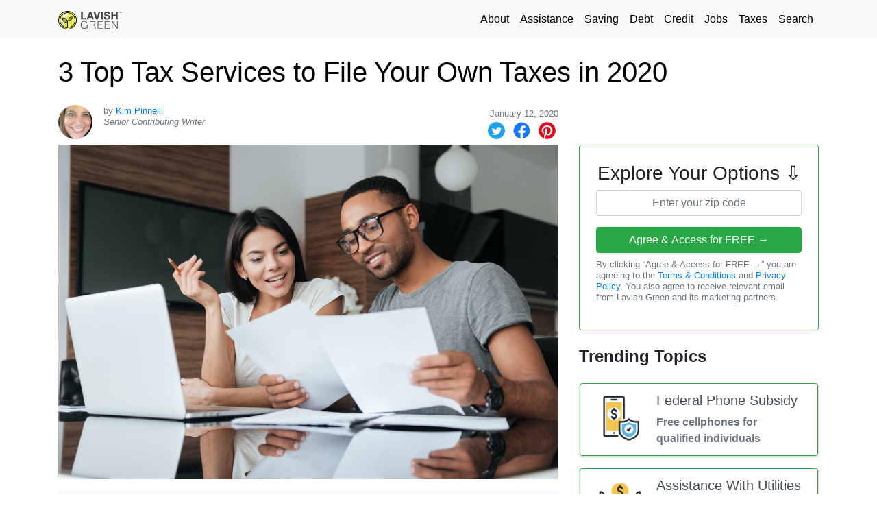

--- FILE ---
content_type: text/css; charset=utf-8
request_url: https://lavishgreen.com/css/global.css
body_size: 512
content:
:root {
    --lg-middlegreen: rgb(77,183,87);
    --lg-emeraldgreen: rgb(0,115,70);
    --lg-lightblue: rgb(87,184,232);
    --lg-lightblue-faded: rgba(87,184,232,0.25);
    --lg-darkblue: rgb(30,80,105);
}

.container-fluid {
    max-width: 1140px;
}

.container-fluid.fullheight {
    display: -webkit-box;
    display: -ms-flexbox;
    display: -webkit-flex;
    display: flex;
    -webkit-flex-direction: column;
    -ms-flex-direction: column;
    flex-direction: column;
    min-height: 900px;
    box-sizing: border-box;
}

.container-fluid.fullheight > div {
    flex: 1
}

nav a.nav-link {
    color: black !important;
}

nav.admin-nav a.nav-link {
    color: white !important;
}

nav a.nav-link:hover {
    color: var(--lg-lightblue) !important;
}

#nav-modal.modal {
    background: rgb(255,255,255)
}

#article-body :not(div.lg-sp) a, #article-body li a {
    text-decoration: underline !important;
    font-weight: bold;
}

#article-body :not(div.lg-sp) a {
    color: var(--lg-lightblue);
}

#article-body a:hover {
    text-decoration: none;
    color: black;
}

#article-body p {
    line-height: 1.6em;
    font-size: 1.1em;
}

#article-body ol li, #article-body ul li {
    margin-bottom: 0.5em;
    line-height: 1.6em;

}

#article-body h2, #article-body h3, #article-body h4 {
    margin-top: 1em;
    margin-bottom: 0.4em;
    /* font-family: Baskerville, serif; */
}

a.headline, .article-headline {
    color: black;
    /* font-family: Baskerville, serif; */
}

a.headline:hover {
    /* color: var(--lg-lightblue); */
}

.teaser {
    line-height: 1.2;
}

footer a:hover {
    color: white;
}
footer a, .bg-success a {
    color: white;
    text-decoration: underline;
}

footer a:hover, .bg-success a:hover {
    color: white;
}

#social-icons a:hover, #social-icons a {
    text-decoration: none;
}
.copyright {
    text-align: center;
    font-size: 0.8em;
}


section.tall {
    min-height: 550px;
    font-weight: 200;
}

.bg-success a {
    color: white;
}

.bg-lightblue {
    background-color: var(--lg-lightblue);
    color: white;
}
.bg-darkblue {
    background-color: var(--lg-darkblue);
    color: white;
}
.lg-lightblue {
    color: var(--lg-lightblue);
}

#main-content {
    min-height: 500px;
    padding-top: 25px;
}

#cookieNotice {
    position: absolute;
    bottom: -200px;
    right: 0;
    z-index: 100;
}

.grecaptcha-badge {
    visibility: hidden;
}


.article-splash {
    width: 100%;
    height: 250px;
}

.article-splash h1 {
    text-shadow: 2px 2px 12px #000000;
}

.article-splash-image {
    -ms-background-position-x: center;
    -ms-background-position-y: center;
    background-position: center center;
    background-size: cover;
}

.article-splash-pattern {
    background-repeat: repeat;
    background-size: 50%;
}

@media only screen and (min-width: 988px) {
    .article-splash {
        height: 300px;
    }
}

p.promo {
    line-height: 1em !important;
}

#related-content h6 {
    line-height: 1.5em;
}

#related-content a {
    color: black;
    text-decoration: underline;
}

.inline-related-content a {
    color: black !important;
    background: none !important;
}

.article-body a {
    text-decoration: underline !important;
    color: #007bff;
    font-weight: 400;
}

.article-body a:hover {
    text-decoration: none;
}

#article-body .text-muted a, .signup-form .text-muted a {
    font-weight: normal !important;
    background: none !important;
    color: #6c757d !important;
}

.featuredOfferDynamic h5 a {
    color: #007bff !important;
}

.author-name {
    font-weight: 500;
}

.category-name {
    text-transform: uppercase;
}

.btn-lg-green {
    background-color: var(--lg-middlegreen);
    color: white;
}

.btn-lg-green a:hover {
    color: white;
}

/* Dynamic offers */
.lg-sp a, lg-sp.a:hover {
    color: black;
    text-decoration: none;
}
.dynamic-offer-slot {
    opacity: 0;
}


--- FILE ---
content_type: image/svg+xml
request_url: https://lavishgreen.com/img/logo/logo_black.svg
body_size: 5315
content:
<svg width="330px" height="96px" viewBox="0 0 330 96" version="1.1" xmlns="http://www.w3.org/2000/svg" xmlns:xlink="http://www.w3.org/1999/xlink">
    <g id="Page-1" stroke="none" stroke-width="1" fill="none" fill-rule="evenodd">
        <g id="Group">
            <path d="M47.9993195,94 C73.3343294,94 94,73.3356903 94,48.0006805 C94,22.6643097 73.3343294,2 47.9993195,2 C22.6643097,2 2,22.6643097 2,48.0006805 C2,73.3356903 22.6643097,94 47.9993195,94" id="Fill-3" fill="#F1E938"></path>
            <path d="M87.1480835,21.2 C87.7996838,22.1530132 88.4183611,23.1322307 89,24.1348944 L56.5160134,93.5614209 C55.3870302,93.7489893 54.2429574,93.8951823 53.0865385,94 L87.1480835,21.2 Z M52.6288358,2 L15.5769231,80.3347638 C16.9986122,81.7855595 18.5151722,83.1447404 20.1183535,84.4 L58.6730769,2.88606561 C56.7027863,2.46354359 54.6843728,2.16545361 52.6288358,2 Z M48.6484763,2 C48.7977021,2 48.946928,2.00546733 49.0961538,2.00683416 L13.2915314,78 C10.300169,74.4653706 7.82904354,70.4796863 6,66.1550276 L35.3057679,3.9545708 C39.5320085,2.6847832 44.0101533,2 48.6484763,2 L48.6484763,2 Z" id="Fill-4" fill="#FFFFFE"></path>
            <path d="M22,37.1553293 C22,37.1553293 22.4425728,49.0402852 30.8165871,55.0171987 C39.1919425,60.9941121 47,59.925938 47,59.925938 C47,59.925938 47,48.0180251 40.4646746,42.5866772 C33.9293493,37.1553293 29.1576096,36.1114625 27.9130411,36.0061306 C26.6671316,35.902149 22,37.1553293 22,37.1553293" id="Fill-5" fill="#9AC643"></path>
            <path d="M53,47.4166116 C53,47.4166116 53.3072075,39.2557813 59.8915552,35.1733876 C66.4745731,31.0936319 70.8459629,32.1132411 70.8459629,32.1132411 C70.8459629,32.1132411 72.0814424,38.183411 67.554454,42.5705003 C63.0287955,46.9575896 60.1987627,47.2636042 58.0403308,47.8255105 C55.8792391,48.3860976 53,47.4166116 53,47.4166116" id="Fill-6" fill="#9AC643"></path>
            <path d="M60.8666929,49.9873673 C58.3048207,50.7671985 55.6214048,50.966564 53.0136161,50.59767 L53.0136161,50.5949575 C52.2195303,50.4864593 51.5996571,49.8151264 51.5780494,48.9851147 C51.5010717,46.32962 51.9939991,43.6700567 53.0460278,41.2112151 C54.0588924,38.844597 55.5930446,36.6502198 57.641732,34.8111745 C59.6850175,32.9748416 62.0267605,31.6891373 64.4886967,30.9391432 C67.0505688,30.1579558 69.7339847,29.9585902 72.3417734,30.3288405 L72.3417734,30.3301967 C73.1345088,30.438695 73.7543819,31.1113841 73.7773402,31.9413958 C73.8543179,34.5968904 73.36004,37.2550976 72.3080113,39.7152954 C71.2964972,42.0805573 69.759644,44.2749344 67.712307,46.1139798 C65.6690215,47.9503127 63.3286291,49.2373732 60.8666929,49.9873673 Z M38.2061221,57.7916182 C40.7438583,58.558966 43.3944735,58.8436711 46.0165289,58.6538677 C45.9145299,56.0440717 45.3351753,53.4505446 44.2852651,51.0156389 C43.0871164,48.2336642 41.2810533,45.6686076 38.8806758,43.527897 C36.4734983,41.3817635 33.7154442,39.8755384 30.8186713,38.9997316 C28.2809351,38.2337395 25.6303199,37.9490345 23.0082645,38.1401936 C23.1102635,40.7486338 23.6896181,43.3421609 24.7395282,45.7770666 C25.937677,48.5576856 27.7437401,51.1240979 30.1441176,53.2648085 C32.5512951,55.410942 35.3079892,56.9158114 38.2061221,57.7916182 Z M47.9993185,88.8595041 L47.9993185,88.8595041 C36.7173437,88.8595041 26.5026381,84.2863911 19.1080854,76.891715 C11.7135326,69.498402 7.14049587,59.283526 7.14049587,48 C7.14049587,36.716474 11.7135326,26.501598 19.1080854,19.108285 C26.5026381,11.7136089 36.7173437,7.14049587 47.9993185,7.14049587 C59.2812932,7.14049587 69.4959989,11.7136089 76.8905516,19.108285 C84.2851043,26.501598 88.8595041,36.716474 88.8595041,48 C88.8595041,56.9294973 85.954842,65.3451158 80.9183679,72.1959253 C75.8846198,79.0467349 68.7163336,84.3286464 60.1904484,86.994819 C59.303102,87.271523 58.3598706,86.7767272 58.0818082,85.889366 C57.8051088,85.0006418 58.3012594,84.0573947 59.1899688,83.7806907 C67.0125196,81.333973 73.5865155,76.4882451 78.2045329,70.2058374 C82.8225504,63.9234297 85.4845894,56.2016158 85.4845894,48 C85.4845894,37.6474535 81.2891178,28.2763202 74.505212,21.4936644 C67.7226693,14.7096454 58.3516923,10.5141038 47.9993185,10.5141038 C37.6483077,10.5141038 28.2759677,14.7096454 21.4934249,21.4936644 C14.7108822,28.2763202 10.5140476,37.6474535 10.5140476,48 C10.5140476,58.3511834 14.7108822,67.7236798 21.4934249,74.5063356 C27.9052178,80.9195985 36.6314715,85.0197249 46.3132241,85.4477301 L46.3132241,61.9742339 C43.3649444,62.159612 40.3784992,61.8215697 37.5092765,60.9519285 C34.1479922,59.9323492 30.9516372,58.1821623 28.1641975,55.687737 C25.3685795,53.1878594 23.2735698,50.2068167 21.8900728,46.9872361 C20.4534169,43.6408896 19.7800696,40.0273806 19.8836615,36.4193239 C19.9068334,35.5851226 20.5338369,34.910401 21.333948,34.7999921 L21.333948,34.798629 C24.8956007,34.2956547 28.5608454,34.5669064 32.0543456,35.6273779 C35.4156298,36.6455942 38.6119849,38.3957811 41.4007876,40.8902064 C44.1950426,43.390084 46.2900523,46.3711267 47.6735492,49.5907073 C49.0911225,52.8920723 49.7658328,56.4537845 49.6826867,60.0127705 C49.6854128,60.0454843 49.6854128,60.0795612 49.6854128,60.1122749 L49.6854128,87.215637 L49.6840498,87.2592553 L49.6813236,87.3028737 L49.6772345,87.345129 L49.6731453,87.3873843 L49.6676931,87.4296396 L49.6608779,87.4718949 L49.6526996,87.5127871 L49.6431582,87.5536793 L49.6336169,87.5945715 L49.6336169,87.5959346 L49.6213494,87.6354637 L49.610445,87.6749929 L49.5981775,87.713159 L49.583184,87.7526881 L49.583184,87.7540512 L49.5681904,87.7908542 L49.5545599,87.8290202 L49.5368402,87.8671863 L49.5191206,87.9039893 L49.5027639,87.9407923 L49.4823182,87.9775953 L49.4618724,88.0116721 L49.4618724,88.0130352 L49.4427897,88.0484751 L49.4209809,88.082552 L49.397809,88.1152658 L49.3746371,88.1493426 L49.3514653,88.1820564 L49.3269303,88.2147702 L49.3010324,88.2461209 L49.2764974,88.2774716 L49.2478734,88.3060961 L49.2478734,88.3074592 L49.1919883,88.3660714 L49.1633642,88.3933328 L49.1333771,88.4219574 L49.1033899,88.4492189 L49.0720398,88.4737542 L49.0720398,88.4751173 L49.0406896,88.4996526 L49.0406896,88.5010157 L49.0079764,88.5241879 L48.9766262,88.5487233 L48.9411868,88.5718955 L48.9084736,88.5937047 L48.8743973,88.616877 L48.838958,88.63596 L48.8035187,88.6564061 L48.7667163,88.6754892 L48.7299139,88.6932091 L48.6944746,88.7109291 L48.6549461,88.727286 L48.6549461,88.728649 L48.6181437,88.7422798 L48.5799783,88.7572736 L48.5404498,88.7709043 L48.5009213,88.7845351 L48.4613928,88.7954397 L48.4218643,88.8063442 L48.3809728,88.8172488 L48.3400813,88.8254273 L48.2978267,88.8336057 L48.2555721,88.8404211 L48.2146806,88.8458734 L48.172426,88.8499626 L48.1288083,88.8540518 L48.0865538,88.856778 L48.0429361,88.8595041 L47.9993185,88.8595041 Z M79.6963093,16.3023239 C87.8086727,24.4146873 92.8264463,35.6216406 92.8264463,48 C92.8264463,60.3783594 87.8086727,71.5853127 79.6963093,79.6963093 C71.5853127,87.8086727 60.3797263,92.8264463 48,92.8264463 C35.6216406,92.8264463 24.4146873,87.8086727 16.3036907,79.6963093 C8.19132729,71.5853127 3.17355372,60.3783594 3.17355372,48 C3.17355372,35.6216406 8.19132729,24.4146873 16.3036907,16.3023239 C24.4146873,8.19132729 35.6216406,3.17355372 48,3.17355372 C60.3797263,3.17355372 71.5853127,8.19132729 79.6963093,16.3023239 Z M47.9993195,0 C61.2532286,0 73.2550999,5.37159059 81.9390709,14.0584066 C90.6257637,22.7452226 96,34.7445421 96,48 C96,61.254097 90.6257637,73.2547774 81.9390709,81.9402325 C73.2550999,90.6270485 61.2532286,96 47.9993195,96 C34.7454105,96 22.7449001,90.6270485 14.0582073,81.9402325 C5.37287535,73.2547774 0,61.254097 0,48 C0,34.7445421 5.37287535,22.7452226 14.0582073,14.0584066 C22.7449001,5.37159059 34.7454105,0 47.9993195,0 Z M54.7438017,47.5890969 C56.4561309,47.662779 58.1781499,47.4500739 59.8309559,46.9468108 C61.8907343,46.3198172 63.850846,45.2409991 65.5631752,43.7034052 C67.2685831,42.1713722 68.5517919,40.3320984 69.4044958,38.3385092 C70.0897044,36.7397452 70.4925239,35.0464455 70.6115702,33.3364632 C68.899241,33.262781 67.177222,33.4768763 65.5258002,33.9787492 C63.4660218,34.607133 61.5045259,35.6859512 59.7921967,37.2235451 C58.0867888,38.7541878 56.80358,40.5948518 55.9508761,42.588441 C55.2670518,44.1872051 54.862848,45.8791145 54.7438017,47.5890969 L54.7438017,47.5890969 Z" id="Fill-7" fill="#0A0B09"></path>
        </g>
        <path d="M145.57,44 L145.57,36.74 L126.43,36.74 L126.43,4.73 L117.795,4.73 L117.795,44 L145.57,44 Z M155.575,44 L158.655,35.255 L173.34,35.255 L176.31,44 L185.275,44 L170.59,4.73 L161.735,4.73 L146.885,44 L155.575,44 Z M171.085,28.82 L160.91,28.82 L166.025,14.41 L166.135,14.41 L171.085,28.82 Z M205.015,44 L218.05,4.73 L209.14,4.73 L200.285,32.34 L200.175,32.34 L191.43,4.73 L182.575,4.73 L195.28,44 L205.015,44 Z M230.64,44 L230.64,4.73 L222.005,4.73 L222.005,44 L230.64,44 Z M253.075,44.88 C255.751667,44.88 258.1075,44.5683333 260.1425,43.945 C262.1775,43.3216667 263.8825,42.4508333 265.2575,41.3325 C266.6325,40.2141667 267.668333,38.885 268.365,37.345 C269.061667,35.805 269.41,34.1366667 269.41,32.34 C269.41,30.14 268.9425,28.3341667 268.0075,26.9225 C267.0725,25.5108333 265.963333,24.3833333 264.68,23.54 C263.396667,22.6966667 262.104167,22.0825 260.8025,21.6975 C259.500833,21.3125 258.483333,21.0466667 257.75,20.9 C255.293333,20.2766667 253.304167,19.7633333 251.7825,19.36 C250.260833,18.9566667 249.069167,18.5533333 248.2075,18.15 C247.345833,17.7466667 246.768333,17.3066667 246.475,16.83 C246.181667,16.3533333 246.035,15.73 246.035,14.96 C246.035,14.1166667 246.218333,13.42 246.585,12.87 C246.951667,12.32 247.419167,11.8616667 247.9875,11.495 C248.555833,11.1283333 249.188333,10.8716667 249.885,10.725 C250.581667,10.5783333 251.278333,10.505 251.975,10.505 C253.038333,10.505 254.019167,10.5966667 254.9175,10.78 C255.815833,10.9633333 256.613333,11.275 257.31,11.715 C258.006667,12.155 258.565833,12.76 258.9875,13.53 C259.409167,14.3 259.656667,15.2716667 259.73,16.445 L268.09,16.445 C268.09,14.1716667 267.659167,12.2375 266.7975,10.6425 C265.935833,9.0475 264.771667,7.73666667 263.305,6.71 C261.838333,5.68333333 260.160833,4.94083333 258.2725,4.4825 C256.384167,4.02416667 254.413333,3.795 252.36,3.795 C250.6,3.795 248.84,4.03333333 247.08,4.51 C245.32,4.98666667 243.743333,5.72 242.35,6.71 C240.956667,7.7 239.829167,8.9375 238.9675,10.4225 C238.105833,11.9075 237.675,13.6583333 237.675,15.675 C237.675,17.4716667 238.014167,19.0025 238.6925,20.2675 C239.370833,21.5325 240.26,22.5866667 241.36,23.43 C242.46,24.2733333 243.706667,24.9608333 245.1,25.4925 C246.493333,26.0241667 247.923333,26.4733333 249.39,26.84 C250.82,27.2433333 252.231667,27.61 253.625,27.94 C255.018333,28.27 256.265,28.655 257.365,29.095 C258.465,29.535 259.354167,30.085 260.0325,30.745 C260.710833,31.405 261.05,32.2666667 261.05,33.33 C261.05,34.32 260.793333,35.1358333 260.28,35.7775 C259.766667,36.4191667 259.125,36.9233333 258.355,37.29 C257.585,37.6566667 256.76,37.9041667 255.88,38.0325 C255,38.1608333 254.175,38.225 253.405,38.225 C252.268333,38.225 251.168333,38.0875 250.105,37.8125 C249.041667,37.5375 248.115833,37.1158333 247.3275,36.5475 C246.539167,35.9791667 245.906667,35.2366667 245.43,34.32 C244.953333,33.4033333 244.715,32.285 244.715,30.965 L236.355,30.965 C236.318333,33.385 236.758333,35.475 237.675,37.235 C238.591667,38.995 239.829167,40.4433333 241.3875,41.58 C242.945833,42.7166667 244.7425,43.5508333 246.7775,44.0825 C248.8125,44.6141667 250.911667,44.88 253.075,44.88 Z M283.76,44 L283.76,27.06 L299.655,27.06 L299.655,44 L308.29,44 L308.29,4.73 L299.655,4.73 L299.655,19.8 L283.76,19.8 L283.76,4.73 L275.125,4.73 L275.125,44 L283.76,44 Z" id="LAVISH" fill="#454645" fill-rule="nonzero"></path>
        <text id="tm" x="312" y="10" font-family="Arial, Helvetica, sans-serif" font-size="10" font-weight="700" fill="#454645">TM</text>

        <path d="M134.625,92.77 C136.055,92.77 137.439167,92.6233333 138.7775,92.33 C140.115833,92.0366667 141.371667,91.5691667 142.545,90.9275 C143.718333,90.2858333 144.790833,89.4608333 145.7625,88.4525 C146.734167,87.4441667 147.55,86.2433333 148.21,84.85 L148.32,84.85 L148.815,92 L151.51,92 L151.51,72.035 L134.845,72.035 L134.845,75.225 L148.21,75.225 C148.246667,77.315 147.971667,79.24 147.385,81 C146.798333,82.76 145.918333,84.2816667 144.745,85.565 C143.571667,86.8483333 142.1325,87.8475 140.4275,88.5625 C138.7225,89.2775 136.788333,89.635 134.625,89.635 C132.021667,89.635 129.785,89.14 127.915,88.15 C126.045,87.16 124.514167,85.8491667 123.3225,84.2175 C122.130833,82.5858333 121.250833,80.7341667 120.6825,78.6625 C120.114167,76.5908333 119.83,74.4916667 119.83,72.365 C119.83,70.2016667 120.114167,68.0933333 120.6825,66.04 C121.250833,63.9866667 122.130833,62.1441667 123.3225,60.5125 C124.514167,58.8808333 126.045,57.57 127.915,56.58 C129.785,55.59 132.021667,55.095 134.625,55.095 C136.495,55.095 138.181667,55.3975 139.685,56.0025 C141.188333,56.6075 142.480833,57.3866667 143.5625,58.34 C144.644167,59.2933333 145.505833,60.3475 146.1475,61.5025 C146.789167,62.6575 147.165,63.8033333 147.275,64.94 L151.015,64.94 C150.648333,62.7766667 149.97,60.8883333 148.98,59.275 C147.99,57.6616667 146.78,56.305 145.35,55.205 C143.92,54.105 142.288333,53.28 140.455,52.73 C138.621667,52.18 136.678333,51.905 134.625,51.905 C131.545,51.905 128.840833,52.4641667 126.5125,53.5825 C124.184167,54.7008333 122.25,56.2041667 120.71,58.0925 C119.17,59.9808333 118.015,62.1533333 117.245,64.61 C116.475,67.0666667 116.09,69.6516667 116.09,72.365 C116.09,75.0783333 116.475,77.6633333 117.245,80.12 C118.015,82.5766667 119.17,84.74 120.71,86.61 C122.25,88.48 124.184167,89.9741667 126.5125,91.0925 C128.840833,92.2108333 131.545,92.77 134.625,92.77 Z M166.655,92 L166.655,74.565 L180.845,74.565 C182.605,74.4916667 183.989167,74.785 184.9975,75.445 C186.005833,76.105 186.775833,76.9758333 187.3075,78.0575 C187.839167,79.1391667 188.1875,80.3675 188.3525,81.7425 C188.5175,83.1175 188.636667,84.5016667 188.71,85.895 C188.746667,86.2983333 188.783333,86.775 188.82,87.325 C188.856667,87.875 188.9025,88.4341667 188.9575,89.0025 C189.0125,89.5708333 189.104167,90.1208333 189.2325,90.6525 C189.360833,91.1841667 189.535,91.6333333 189.755,92 L193.88,92 C193.476667,91.5233333 193.155833,90.8541667 192.9175,89.9925 C192.679167,89.1308333 192.505,88.2141667 192.395,87.2425 C192.285,86.2708333 192.211667,85.3083333 192.175,84.355 C192.138333,83.4016667 192.101667,82.595 192.065,81.935 C191.991667,80.7616667 191.835833,79.6708333 191.5975,78.6625 C191.359167,77.6541667 190.974167,76.765 190.4425,75.995 C189.910833,75.225 189.223333,74.5925 188.38,74.0975 C187.536667,73.6025 186.473333,73.2633333 185.19,73.08 L185.19,72.97 C187.72,72.4566667 189.626667,71.2833333 190.91,69.45 C192.193333,67.6166667 192.835,65.4533333 192.835,62.96 C192.835,61.2 192.514167,59.6691667 191.8725,58.3675 C191.230833,57.0658333 190.369167,56.0025 189.2875,55.1775 C188.205833,54.3525 186.940833,53.7383333 185.4925,53.335 C184.044167,52.9316667 182.513333,52.73 180.9,52.73 L162.915,52.73 L162.915,92 L166.655,92 Z M180.625,71.375 L166.655,71.375 L166.655,55.92 L180.625,55.92 C183.485,55.92 185.611667,56.6166667 187.005,58.01 C188.398333,59.4033333 189.095,61.31 189.095,63.73 C189.095,64.94 188.865833,66.0125 188.4075,66.9475 C187.949167,67.8825 187.335,68.68 186.565,69.34 C185.795,70 184.896667,70.5041667 183.87,70.8525 C182.843333,71.2008333 181.761667,71.375 180.625,71.375 Z M231.19,92 L231.19,88.81 L207.54,88.81 L207.54,73.3 L229.43,73.3 L229.43,70.11 L207.54,70.11 L207.54,55.92 L230.915,55.92 L230.915,52.73 L203.8,52.73 L203.8,92 L231.19,92 Z M268.005,92 L268.005,88.81 L244.355,88.81 L244.355,73.3 L266.245,73.3 L266.245,70.11 L244.355,70.11 L244.355,55.92 L267.73,55.92 L267.73,52.73 L240.615,52.73 L240.615,92 L268.005,92 Z M281.115,92 L281.115,58.78 L281.225,58.78 L304.105,92 L308.285,92 L308.285,52.73 L304.545,52.73 L304.545,85.95 L304.435,85.95 L281.555,52.73 L277.375,52.73 L277.375,92 L281.115,92 Z" id="GREEN" fill="#454645" fill-rule="nonzero"></path>
    </g>
</svg>


--- FILE ---
content_type: image/svg+xml
request_url: https://lavishgreen.com/img/logo/logo_black.svg
body_size: 5265
content:
<svg width="330px" height="96px" viewBox="0 0 330 96" version="1.1" xmlns="http://www.w3.org/2000/svg" xmlns:xlink="http://www.w3.org/1999/xlink">
    <g id="Page-1" stroke="none" stroke-width="1" fill="none" fill-rule="evenodd">
        <g id="Group">
            <path d="M47.9993195,94 C73.3343294,94 94,73.3356903 94,48.0006805 C94,22.6643097 73.3343294,2 47.9993195,2 C22.6643097,2 2,22.6643097 2,48.0006805 C2,73.3356903 22.6643097,94 47.9993195,94" id="Fill-3" fill="#F1E938"></path>
            <path d="M87.1480835,21.2 C87.7996838,22.1530132 88.4183611,23.1322307 89,24.1348944 L56.5160134,93.5614209 C55.3870302,93.7489893 54.2429574,93.8951823 53.0865385,94 L87.1480835,21.2 Z M52.6288358,2 L15.5769231,80.3347638 C16.9986122,81.7855595 18.5151722,83.1447404 20.1183535,84.4 L58.6730769,2.88606561 C56.7027863,2.46354359 54.6843728,2.16545361 52.6288358,2 Z M48.6484763,2 C48.7977021,2 48.946928,2.00546733 49.0961538,2.00683416 L13.2915314,78 C10.300169,74.4653706 7.82904354,70.4796863 6,66.1550276 L35.3057679,3.9545708 C39.5320085,2.6847832 44.0101533,2 48.6484763,2 L48.6484763,2 Z" id="Fill-4" fill="#FFFFFE"></path>
            <path d="M22,37.1553293 C22,37.1553293 22.4425728,49.0402852 30.8165871,55.0171987 C39.1919425,60.9941121 47,59.925938 47,59.925938 C47,59.925938 47,48.0180251 40.4646746,42.5866772 C33.9293493,37.1553293 29.1576096,36.1114625 27.9130411,36.0061306 C26.6671316,35.902149 22,37.1553293 22,37.1553293" id="Fill-5" fill="#9AC643"></path>
            <path d="M53,47.4166116 C53,47.4166116 53.3072075,39.2557813 59.8915552,35.1733876 C66.4745731,31.0936319 70.8459629,32.1132411 70.8459629,32.1132411 C70.8459629,32.1132411 72.0814424,38.183411 67.554454,42.5705003 C63.0287955,46.9575896 60.1987627,47.2636042 58.0403308,47.8255105 C55.8792391,48.3860976 53,47.4166116 53,47.4166116" id="Fill-6" fill="#9AC643"></path>
            <path d="M60.8666929,49.9873673 C58.3048207,50.7671985 55.6214048,50.966564 53.0136161,50.59767 L53.0136161,50.5949575 C52.2195303,50.4864593 51.5996571,49.8151264 51.5780494,48.9851147 C51.5010717,46.32962 51.9939991,43.6700567 53.0460278,41.2112151 C54.0588924,38.844597 55.5930446,36.6502198 57.641732,34.8111745 C59.6850175,32.9748416 62.0267605,31.6891373 64.4886967,30.9391432 C67.0505688,30.1579558 69.7339847,29.9585902 72.3417734,30.3288405 L72.3417734,30.3301967 C73.1345088,30.438695 73.7543819,31.1113841 73.7773402,31.9413958 C73.8543179,34.5968904 73.36004,37.2550976 72.3080113,39.7152954 C71.2964972,42.0805573 69.759644,44.2749344 67.712307,46.1139798 C65.6690215,47.9503127 63.3286291,49.2373732 60.8666929,49.9873673 Z M38.2061221,57.7916182 C40.7438583,58.558966 43.3944735,58.8436711 46.0165289,58.6538677 C45.9145299,56.0440717 45.3351753,53.4505446 44.2852651,51.0156389 C43.0871164,48.2336642 41.2810533,45.6686076 38.8806758,43.527897 C36.4734983,41.3817635 33.7154442,39.8755384 30.8186713,38.9997316 C28.2809351,38.2337395 25.6303199,37.9490345 23.0082645,38.1401936 C23.1102635,40.7486338 23.6896181,43.3421609 24.7395282,45.7770666 C25.937677,48.5576856 27.7437401,51.1240979 30.1441176,53.2648085 C32.5512951,55.410942 35.3079892,56.9158114 38.2061221,57.7916182 Z M47.9993185,88.8595041 L47.9993185,88.8595041 C36.7173437,88.8595041 26.5026381,84.2863911 19.1080854,76.891715 C11.7135326,69.498402 7.14049587,59.283526 7.14049587,48 C7.14049587,36.716474 11.7135326,26.501598 19.1080854,19.108285 C26.5026381,11.7136089 36.7173437,7.14049587 47.9993185,7.14049587 C59.2812932,7.14049587 69.4959989,11.7136089 76.8905516,19.108285 C84.2851043,26.501598 88.8595041,36.716474 88.8595041,48 C88.8595041,56.9294973 85.954842,65.3451158 80.9183679,72.1959253 C75.8846198,79.0467349 68.7163336,84.3286464 60.1904484,86.994819 C59.303102,87.271523 58.3598706,86.7767272 58.0818082,85.889366 C57.8051088,85.0006418 58.3012594,84.0573947 59.1899688,83.7806907 C67.0125196,81.333973 73.5865155,76.4882451 78.2045329,70.2058374 C82.8225504,63.9234297 85.4845894,56.2016158 85.4845894,48 C85.4845894,37.6474535 81.2891178,28.2763202 74.505212,21.4936644 C67.7226693,14.7096454 58.3516923,10.5141038 47.9993185,10.5141038 C37.6483077,10.5141038 28.2759677,14.7096454 21.4934249,21.4936644 C14.7108822,28.2763202 10.5140476,37.6474535 10.5140476,48 C10.5140476,58.3511834 14.7108822,67.7236798 21.4934249,74.5063356 C27.9052178,80.9195985 36.6314715,85.0197249 46.3132241,85.4477301 L46.3132241,61.9742339 C43.3649444,62.159612 40.3784992,61.8215697 37.5092765,60.9519285 C34.1479922,59.9323492 30.9516372,58.1821623 28.1641975,55.687737 C25.3685795,53.1878594 23.2735698,50.2068167 21.8900728,46.9872361 C20.4534169,43.6408896 19.7800696,40.0273806 19.8836615,36.4193239 C19.9068334,35.5851226 20.5338369,34.910401 21.333948,34.7999921 L21.333948,34.798629 C24.8956007,34.2956547 28.5608454,34.5669064 32.0543456,35.6273779 C35.4156298,36.6455942 38.6119849,38.3957811 41.4007876,40.8902064 C44.1950426,43.390084 46.2900523,46.3711267 47.6735492,49.5907073 C49.0911225,52.8920723 49.7658328,56.4537845 49.6826867,60.0127705 C49.6854128,60.0454843 49.6854128,60.0795612 49.6854128,60.1122749 L49.6854128,87.215637 L49.6840498,87.2592553 L49.6813236,87.3028737 L49.6772345,87.345129 L49.6731453,87.3873843 L49.6676931,87.4296396 L49.6608779,87.4718949 L49.6526996,87.5127871 L49.6431582,87.5536793 L49.6336169,87.5945715 L49.6336169,87.5959346 L49.6213494,87.6354637 L49.610445,87.6749929 L49.5981775,87.713159 L49.583184,87.7526881 L49.583184,87.7540512 L49.5681904,87.7908542 L49.5545599,87.8290202 L49.5368402,87.8671863 L49.5191206,87.9039893 L49.5027639,87.9407923 L49.4823182,87.9775953 L49.4618724,88.0116721 L49.4618724,88.0130352 L49.4427897,88.0484751 L49.4209809,88.082552 L49.397809,88.1152658 L49.3746371,88.1493426 L49.3514653,88.1820564 L49.3269303,88.2147702 L49.3010324,88.2461209 L49.2764974,88.2774716 L49.2478734,88.3060961 L49.2478734,88.3074592 L49.1919883,88.3660714 L49.1633642,88.3933328 L49.1333771,88.4219574 L49.1033899,88.4492189 L49.0720398,88.4737542 L49.0720398,88.4751173 L49.0406896,88.4996526 L49.0406896,88.5010157 L49.0079764,88.5241879 L48.9766262,88.5487233 L48.9411868,88.5718955 L48.9084736,88.5937047 L48.8743973,88.616877 L48.838958,88.63596 L48.8035187,88.6564061 L48.7667163,88.6754892 L48.7299139,88.6932091 L48.6944746,88.7109291 L48.6549461,88.727286 L48.6549461,88.728649 L48.6181437,88.7422798 L48.5799783,88.7572736 L48.5404498,88.7709043 L48.5009213,88.7845351 L48.4613928,88.7954397 L48.4218643,88.8063442 L48.3809728,88.8172488 L48.3400813,88.8254273 L48.2978267,88.8336057 L48.2555721,88.8404211 L48.2146806,88.8458734 L48.172426,88.8499626 L48.1288083,88.8540518 L48.0865538,88.856778 L48.0429361,88.8595041 L47.9993185,88.8595041 Z M79.6963093,16.3023239 C87.8086727,24.4146873 92.8264463,35.6216406 92.8264463,48 C92.8264463,60.3783594 87.8086727,71.5853127 79.6963093,79.6963093 C71.5853127,87.8086727 60.3797263,92.8264463 48,92.8264463 C35.6216406,92.8264463 24.4146873,87.8086727 16.3036907,79.6963093 C8.19132729,71.5853127 3.17355372,60.3783594 3.17355372,48 C3.17355372,35.6216406 8.19132729,24.4146873 16.3036907,16.3023239 C24.4146873,8.19132729 35.6216406,3.17355372 48,3.17355372 C60.3797263,3.17355372 71.5853127,8.19132729 79.6963093,16.3023239 Z M47.9993195,0 C61.2532286,0 73.2550999,5.37159059 81.9390709,14.0584066 C90.6257637,22.7452226 96,34.7445421 96,48 C96,61.254097 90.6257637,73.2547774 81.9390709,81.9402325 C73.2550999,90.6270485 61.2532286,96 47.9993195,96 C34.7454105,96 22.7449001,90.6270485 14.0582073,81.9402325 C5.37287535,73.2547774 0,61.254097 0,48 C0,34.7445421 5.37287535,22.7452226 14.0582073,14.0584066 C22.7449001,5.37159059 34.7454105,0 47.9993195,0 Z M54.7438017,47.5890969 C56.4561309,47.662779 58.1781499,47.4500739 59.8309559,46.9468108 C61.8907343,46.3198172 63.850846,45.2409991 65.5631752,43.7034052 C67.2685831,42.1713722 68.5517919,40.3320984 69.4044958,38.3385092 C70.0897044,36.7397452 70.4925239,35.0464455 70.6115702,33.3364632 C68.899241,33.262781 67.177222,33.4768763 65.5258002,33.9787492 C63.4660218,34.607133 61.5045259,35.6859512 59.7921967,37.2235451 C58.0867888,38.7541878 56.80358,40.5948518 55.9508761,42.588441 C55.2670518,44.1872051 54.862848,45.8791145 54.7438017,47.5890969 L54.7438017,47.5890969 Z" id="Fill-7" fill="#0A0B09"></path>
        </g>
        <path d="M145.57,44 L145.57,36.74 L126.43,36.74 L126.43,4.73 L117.795,4.73 L117.795,44 L145.57,44 Z M155.575,44 L158.655,35.255 L173.34,35.255 L176.31,44 L185.275,44 L170.59,4.73 L161.735,4.73 L146.885,44 L155.575,44 Z M171.085,28.82 L160.91,28.82 L166.025,14.41 L166.135,14.41 L171.085,28.82 Z M205.015,44 L218.05,4.73 L209.14,4.73 L200.285,32.34 L200.175,32.34 L191.43,4.73 L182.575,4.73 L195.28,44 L205.015,44 Z M230.64,44 L230.64,4.73 L222.005,4.73 L222.005,44 L230.64,44 Z M253.075,44.88 C255.751667,44.88 258.1075,44.5683333 260.1425,43.945 C262.1775,43.3216667 263.8825,42.4508333 265.2575,41.3325 C266.6325,40.2141667 267.668333,38.885 268.365,37.345 C269.061667,35.805 269.41,34.1366667 269.41,32.34 C269.41,30.14 268.9425,28.3341667 268.0075,26.9225 C267.0725,25.5108333 265.963333,24.3833333 264.68,23.54 C263.396667,22.6966667 262.104167,22.0825 260.8025,21.6975 C259.500833,21.3125 258.483333,21.0466667 257.75,20.9 C255.293333,20.2766667 253.304167,19.7633333 251.7825,19.36 C250.260833,18.9566667 249.069167,18.5533333 248.2075,18.15 C247.345833,17.7466667 246.768333,17.3066667 246.475,16.83 C246.181667,16.3533333 246.035,15.73 246.035,14.96 C246.035,14.1166667 246.218333,13.42 246.585,12.87 C246.951667,12.32 247.419167,11.8616667 247.9875,11.495 C248.555833,11.1283333 249.188333,10.8716667 249.885,10.725 C250.581667,10.5783333 251.278333,10.505 251.975,10.505 C253.038333,10.505 254.019167,10.5966667 254.9175,10.78 C255.815833,10.9633333 256.613333,11.275 257.31,11.715 C258.006667,12.155 258.565833,12.76 258.9875,13.53 C259.409167,14.3 259.656667,15.2716667 259.73,16.445 L268.09,16.445 C268.09,14.1716667 267.659167,12.2375 266.7975,10.6425 C265.935833,9.0475 264.771667,7.73666667 263.305,6.71 C261.838333,5.68333333 260.160833,4.94083333 258.2725,4.4825 C256.384167,4.02416667 254.413333,3.795 252.36,3.795 C250.6,3.795 248.84,4.03333333 247.08,4.51 C245.32,4.98666667 243.743333,5.72 242.35,6.71 C240.956667,7.7 239.829167,8.9375 238.9675,10.4225 C238.105833,11.9075 237.675,13.6583333 237.675,15.675 C237.675,17.4716667 238.014167,19.0025 238.6925,20.2675 C239.370833,21.5325 240.26,22.5866667 241.36,23.43 C242.46,24.2733333 243.706667,24.9608333 245.1,25.4925 C246.493333,26.0241667 247.923333,26.4733333 249.39,26.84 C250.82,27.2433333 252.231667,27.61 253.625,27.94 C255.018333,28.27 256.265,28.655 257.365,29.095 C258.465,29.535 259.354167,30.085 260.0325,30.745 C260.710833,31.405 261.05,32.2666667 261.05,33.33 C261.05,34.32 260.793333,35.1358333 260.28,35.7775 C259.766667,36.4191667 259.125,36.9233333 258.355,37.29 C257.585,37.6566667 256.76,37.9041667 255.88,38.0325 C255,38.1608333 254.175,38.225 253.405,38.225 C252.268333,38.225 251.168333,38.0875 250.105,37.8125 C249.041667,37.5375 248.115833,37.1158333 247.3275,36.5475 C246.539167,35.9791667 245.906667,35.2366667 245.43,34.32 C244.953333,33.4033333 244.715,32.285 244.715,30.965 L236.355,30.965 C236.318333,33.385 236.758333,35.475 237.675,37.235 C238.591667,38.995 239.829167,40.4433333 241.3875,41.58 C242.945833,42.7166667 244.7425,43.5508333 246.7775,44.0825 C248.8125,44.6141667 250.911667,44.88 253.075,44.88 Z M283.76,44 L283.76,27.06 L299.655,27.06 L299.655,44 L308.29,44 L308.29,4.73 L299.655,4.73 L299.655,19.8 L283.76,19.8 L283.76,4.73 L275.125,4.73 L275.125,44 L283.76,44 Z" id="LAVISH" fill="#454645" fill-rule="nonzero"></path>
        <text id="tm" x="312" y="10" font-family="Arial, Helvetica, sans-serif" font-size="10" font-weight="700" fill="#454645">TM</text>

        <path d="M134.625,92.77 C136.055,92.77 137.439167,92.6233333 138.7775,92.33 C140.115833,92.0366667 141.371667,91.5691667 142.545,90.9275 C143.718333,90.2858333 144.790833,89.4608333 145.7625,88.4525 C146.734167,87.4441667 147.55,86.2433333 148.21,84.85 L148.32,84.85 L148.815,92 L151.51,92 L151.51,72.035 L134.845,72.035 L134.845,75.225 L148.21,75.225 C148.246667,77.315 147.971667,79.24 147.385,81 C146.798333,82.76 145.918333,84.2816667 144.745,85.565 C143.571667,86.8483333 142.1325,87.8475 140.4275,88.5625 C138.7225,89.2775 136.788333,89.635 134.625,89.635 C132.021667,89.635 129.785,89.14 127.915,88.15 C126.045,87.16 124.514167,85.8491667 123.3225,84.2175 C122.130833,82.5858333 121.250833,80.7341667 120.6825,78.6625 C120.114167,76.5908333 119.83,74.4916667 119.83,72.365 C119.83,70.2016667 120.114167,68.0933333 120.6825,66.04 C121.250833,63.9866667 122.130833,62.1441667 123.3225,60.5125 C124.514167,58.8808333 126.045,57.57 127.915,56.58 C129.785,55.59 132.021667,55.095 134.625,55.095 C136.495,55.095 138.181667,55.3975 139.685,56.0025 C141.188333,56.6075 142.480833,57.3866667 143.5625,58.34 C144.644167,59.2933333 145.505833,60.3475 146.1475,61.5025 C146.789167,62.6575 147.165,63.8033333 147.275,64.94 L151.015,64.94 C150.648333,62.7766667 149.97,60.8883333 148.98,59.275 C147.99,57.6616667 146.78,56.305 145.35,55.205 C143.92,54.105 142.288333,53.28 140.455,52.73 C138.621667,52.18 136.678333,51.905 134.625,51.905 C131.545,51.905 128.840833,52.4641667 126.5125,53.5825 C124.184167,54.7008333 122.25,56.2041667 120.71,58.0925 C119.17,59.9808333 118.015,62.1533333 117.245,64.61 C116.475,67.0666667 116.09,69.6516667 116.09,72.365 C116.09,75.0783333 116.475,77.6633333 117.245,80.12 C118.015,82.5766667 119.17,84.74 120.71,86.61 C122.25,88.48 124.184167,89.9741667 126.5125,91.0925 C128.840833,92.2108333 131.545,92.77 134.625,92.77 Z M166.655,92 L166.655,74.565 L180.845,74.565 C182.605,74.4916667 183.989167,74.785 184.9975,75.445 C186.005833,76.105 186.775833,76.9758333 187.3075,78.0575 C187.839167,79.1391667 188.1875,80.3675 188.3525,81.7425 C188.5175,83.1175 188.636667,84.5016667 188.71,85.895 C188.746667,86.2983333 188.783333,86.775 188.82,87.325 C188.856667,87.875 188.9025,88.4341667 188.9575,89.0025 C189.0125,89.5708333 189.104167,90.1208333 189.2325,90.6525 C189.360833,91.1841667 189.535,91.6333333 189.755,92 L193.88,92 C193.476667,91.5233333 193.155833,90.8541667 192.9175,89.9925 C192.679167,89.1308333 192.505,88.2141667 192.395,87.2425 C192.285,86.2708333 192.211667,85.3083333 192.175,84.355 C192.138333,83.4016667 192.101667,82.595 192.065,81.935 C191.991667,80.7616667 191.835833,79.6708333 191.5975,78.6625 C191.359167,77.6541667 190.974167,76.765 190.4425,75.995 C189.910833,75.225 189.223333,74.5925 188.38,74.0975 C187.536667,73.6025 186.473333,73.2633333 185.19,73.08 L185.19,72.97 C187.72,72.4566667 189.626667,71.2833333 190.91,69.45 C192.193333,67.6166667 192.835,65.4533333 192.835,62.96 C192.835,61.2 192.514167,59.6691667 191.8725,58.3675 C191.230833,57.0658333 190.369167,56.0025 189.2875,55.1775 C188.205833,54.3525 186.940833,53.7383333 185.4925,53.335 C184.044167,52.9316667 182.513333,52.73 180.9,52.73 L162.915,52.73 L162.915,92 L166.655,92 Z M180.625,71.375 L166.655,71.375 L166.655,55.92 L180.625,55.92 C183.485,55.92 185.611667,56.6166667 187.005,58.01 C188.398333,59.4033333 189.095,61.31 189.095,63.73 C189.095,64.94 188.865833,66.0125 188.4075,66.9475 C187.949167,67.8825 187.335,68.68 186.565,69.34 C185.795,70 184.896667,70.5041667 183.87,70.8525 C182.843333,71.2008333 181.761667,71.375 180.625,71.375 Z M231.19,92 L231.19,88.81 L207.54,88.81 L207.54,73.3 L229.43,73.3 L229.43,70.11 L207.54,70.11 L207.54,55.92 L230.915,55.92 L230.915,52.73 L203.8,52.73 L203.8,92 L231.19,92 Z M268.005,92 L268.005,88.81 L244.355,88.81 L244.355,73.3 L266.245,73.3 L266.245,70.11 L244.355,70.11 L244.355,55.92 L267.73,55.92 L267.73,52.73 L240.615,52.73 L240.615,92 L268.005,92 Z M281.115,92 L281.115,58.78 L281.225,58.78 L304.105,92 L308.285,92 L308.285,52.73 L304.545,52.73 L304.545,85.95 L304.435,85.95 L281.555,52.73 L277.375,52.73 L277.375,92 L281.115,92 Z" id="GREEN" fill="#454645" fill-rule="nonzero"></path>
    </g>
</svg>


--- FILE ---
content_type: application/javascript
request_url: https://m2d.m2.ai/pg.lavishgreen.article.js?_=1768954462093
body_size: 8586
content:
/* pubguru[250716-2e9] prebid[9.4.0] branch[tan] date[20-01-2026 16:41] */
(()=>{if(/bot|googlebot|crawler|spider|robot|crawling|facebookexternalhit|lighthouse/i.test(navigator.userAgent))throw new Error("-- disabling pg script because a bot or crawler was detected");window.adUnits=[{"autoplay": true, "autozone": "off", "bids": [], "code": "/23081961,22410067297/LG_art_header", "device": "desktop", "position": "preroll", "sizeMapping": [], "sizes": [[728, 90]], "skippable": true, "slot": "LG_art_header", "type": "display", "viewability": 1}, {"autoplay": true, "autozone": "off", "bids": [], "code": "/23081961,22410067297/LG_art_sidebar1", "device": "desktop", "position": "preroll", "sizeMapping": [], "sizes": [[300, 250], [320, 50], [320, 100], [336, 280]], "skippable": true, "slot": "LG_art_sidebar1", "type": "display", "viewability": 1}, {"autoplay": true, "autozone": "off", "bids": [], "code": "/23081961,22410067297/LG_art_infeed", "device": "desktop", "position": "preroll", "sizeMapping": [], "sizes": [[728, 90]], "skippable": true, "slot": "LG_art_infeed", "type": "display", "viewability": 1}, {"autoplay": true, "autozone": "anchor-bottom", "bids": [], "code": "/23081961,22410067297/LG_art_bottom", "device": "desktop", "position": "preroll", "sizeMapping": [], "sizes": [[728, 90]], "skippable": true, "slot": "LG_art_bottom", "type": "display", "viewability": 1}, {"autoplay": true, "autozone": "off", "bids": [], "code": "/23081961,22410067297/LG_art_mob_header", "device": "mobile", "position": "preroll", "sizeMapping": [], "sizes": [[320, 50], [320, 100]], "skippable": true, "slot": "LG_art_mob_header", "type": "display", "viewability": 1}, {"autoplay": true, "autozone": "off", "bids": [], "code": "/23081961,22410067297/LG_art_mob_infeed3", "device": "mobile", "position": "preroll", "sizeMapping": [], "sizes": [[1, 1], [300, 250], [320, 50], [320, 100], [336, 280]], "skippable": true, "slot": "LG_art_mob_infeed3", "type": "display", "viewability": 1}, {"autoplay": true, "autozone": "anchor-bottom", "bids": [], "code": "/23081961,22410067297/LG_art_mob_anchor", "device": "mobile", "position": "preroll", "sizeMapping": [], "sizes": [[300, 50], [320, 50]], "skippable": true, "slot": "LG_art_mob_anchor", "type": "display", "viewability": 1}, {"autoplay": true, "autozone": "off", "bids": [], "code": "/23081961,22410067297/LG_art_infeed1", "device": "desktop", "position": "preroll", "sizeMapping": [], "sizes": [[1, 1], [728, 90]], "skippable": true, "slot": "LG_art_infeed1", "type": "display", "viewability": 1}, {"autoplay": true, "autozone": "off", "bids": [], "code": "/23081961,22410067297/LG_art_mob_infeed5", "device": "mobile", "position": "preroll", "sizeMapping": [], "sizes": [[336, 280], [320, 50], [300, 250], [320, 100], [320, 480]], "skippable": true, "slot": "LG_art_mob_infeed5", "type": "display", "viewability": 1}, {"autoplay": true, "autozone": "off", "bids": [], "code": "/23081961,22410067297/LG_video", "device": "all", "position": "preroll", "sizeMapping": [], "sizes": [[300, 250], [728, 90]], "skippable": true, "slot": "LG_vid", "type": "display", "viewability": 1}],window.adBidders={},window.pgGamNetwork={"timeout": 2500, "trackURI": true, "trackUTMs": true, "hbDecimals": 2, "refreshMax": 0, "currencyAdx": "USD", "fixedTechFee": 0, "multivariate": 0, "refreshTimeout": 90, "dynamicAdxFloor": false, "dfpSingleRequest": false, "collapseEmptyDivs": false, "newAnalyticsUrlPercent": 1, "safeframesDesktopFloor": 0, "analyticsUrl": "https://a3.pubguru.net/", "newAnalyticsUrl": "https://a3.pubguru.net/", "hasAdxBanditLineItems": true, "tc_api_base_interval": 45000, "hasAdsenseBanditLineItems": false, "toUsdConversionRate": 1.0, "displayName": "MonetizeMore (USD)", "networkCode": 23081961, "currencyCode": "USD", "hbMaxPrice": 2000, "hbPriceStep": 1, "domains": [], "enableCustomTimeout": false, "imp30": 147408, "pv30": 48770},window.pgPublisher={"publisher_name": "lavishgreen.com", "Adops_Director": "Mel", "Adops_Team_Name": "Support Team", "slack": "starter-pubs", "is_premium_pub": false, "extended_page_report_date_range": false},window.pgDomain={"name": "lavishgreen.com", "cmp": "exempt", "psp": 0, "s2s": false, "spa": true, "lazy": 1, "quiz": 0, "utms": "utm_term, utm_source, utm_campaign, utm_content, utm_medium", "coppa": false, "rebid": "enabled", "tcv3t": 0.4, "anchor": true, "autoAd": 1, "chaser": 1, "m2Logo": false, "sticky": false, "adLabel": "ADVERTISEMENT", "adopsAi": false, "timeout": 3000, "pidShift": false, "rewarded": false, "trackURI": false, "vignette": "adx", "lazyDepth": 1.75, "offerwall": 0, "outstream": 1, "superview": false, "unblockia": false, "adsenseBid": 0, "onboarding": true, "onpageAttr": false, "onpageLazy": true, "refreshMax": 0, "unitCenter": true, "unitMargin": "10px 0px 10px 0px", "utmPercent": 0.001, "anchorDelay": 0, "driftingTop": 0, "floorMethod": "uprkvp", "floorSource": "dynamic-encode", "ghostBidMin": 0.06, "identityHub": true, "isHbEnabled": true, "isTcOnlyPub": false, "onpagePgtag": true, "publisherCC": "CA", "rebidRounds": 2, "refreshType": "smart", "analyticsUrl": "https://a3.pubguru.net/", "anchorDevice": "both", "blockthrough": false, "chaserMobile": 0, "dataTransfer": false, "driftingType": "container", "ghostBidMult": 1.2, "googleAnchor": true, "rebidPercent": 1, "refreshHbAds": false, "stickyHeight": "0px", "tcParameters": "{}", "adsense320x50": "2340605578", "adsense728x90": "8003995792", "aiNoChildUnit": false, "allowCrawlers": false, "anchorPercent": 1, "hosted_adstxt": false, "interscroller": 1, "optimizeSizes": true, "pgCaptchaLang": "EN", "ppsContentMap": "{\"/welcome\": [\"393\", \"394\", \"396\", \"415\", \"416\"], \"/article/Jox1QERqXWvHPCQ9ehJZ/government-grants--what-you-need-to-know\": [\"394\", \"393\", \"395\", \"417\", \"415\"], \"/article/LtRpHMBCYLVR3S0gFfyz/government-grants-making-the-right-choice\": [\"394\", \"393\", \"395\"], \"/article/76rTMUpfNJQzaPIH0Xkz/8-benefits-many-taxpayers-are-entitled-to-but-often-forget-to-claim\": [\"394\", \"393\", \"418\", \"420\", \"406\", \"408\"], \"/article/vDcWpeEiJcuLtkDH8Mwc/7-government-grants-for-people-with-disabilities\": [\"394\", \"393\"], \"/category/assistance\": [\"394\", \"393\", \"395\", \"417\", \"420\"], \"/article/76rTMUpfNJQzaPIH0Xkz/8-benefits-many-americans-are-entitled-to-but-often-forget-to-claim\": [\"394\", \"393\", \"418\", \"420\", \"406\", \"408\"], \"/article/FAuejZ8zQh5sUvkJjmZD/how-to-qualify-for-a-personal-loan\": [\"408\", \"405\", \"391\"], \"/article/KTXahk9TFsufcbQj0iDp/how-to-get-help-paying-your-rent\": [\"394\", \"393\", \"452\"], \"/article/W2AZGNkq1g3uMaPJ4QPG/what-is-housing-assistance-and-how-you-can-apply-for-section-8\": [\"394\", \"393\", \"452\"], \"/article/e7S7eog3xbbMFUhppiAv/the-new-fafsa-application-6-fafsa-changes-you-need-to-know\": [\"395\", \"393\", \"409\", \"138\", \"141\"], \"/article/mMzAvWL0PvAK9VbmQLV4/what-you-need-to-know-about-educational-pell-grants\": [\"395\", \"138\", \"141\"], \"/category/credit\": [\"406\", \"405\", \"392\"], \"/article/0ZZpVWwp8V0rVIiEYCQR/everything-you-need-to-know-about-the-2021-us-stimulus-differences\": [\"393\", \"394\", \"415\"], \"/article/33d552Yel9ZmcnLOCdx0/everything-you-need-to-know-about-the-rural-rental-assistance-program\": [\"394\", \"393\", \"452\"], \"/article/8HocL7AvG9UVLfVqqgqJ/emergency-assistance-programs-everything-you-need-to-know\": [\"394\", \"393\", \"399\"], \"/article/Guz0fx9uM3upyke7t40g/small-business-grants--where-to-get-them-and-what-to-know\": [\"394\", \"393\", \"60\", \"52\"], \"/article/MZvwUS8TUeeQ4EbW1PIv/everything-we-know-so-far-about-the-coronavirus-stimulus-checks\": [\"394\", \"393\", \"415\"], \"/article/SSmTICr7NEFPe1YNph3u/how-to-check-on-the-status-of-your-coronavirus-stimulus-check\": [\"394\", \"393\", \"415\"], \"/article/XtTyL2FujGK8I1v5EfiY/how-to-find-and-apply-for-government-assistance-programs\": [\"394\", \"393\", \"395\"], \"/article/bVRAkPRLav7amuddJztt/5-free-or-low-cost-dental-care-options\": [\"316\", \"393\", \"394\"], \"/article/nJF4aUDO9mEFNZuOayxZ/this-assistance-program-can-help-you-pay-your-utility-bills\": [\"393\", \"394\", \"418\"], \"/article/rPDmgmmWwoqbYowG2sVm/how-to-qualify-for-the-pell-grant\": [\"395\", \"393\", \"138\", \"141\"], \"/category/jobs\": [\"127\", \"125\", \"130\", \"393\"]}", "rebidUnitType": "child", "refreshDemand": "default", "supplyChainId": "94061e946c", "tcApiInterval": 45000, "unitMinHeight": true, "adsense300x250": "6471422276", "adsense320x100": "2751669113", "adsense336x280": "1219095592", "adsenseAutoAds": false, "anchorPosition": "bottom", "driftingHeight": 1.5, "m2LogoPosition": "left", "outstreamDepth": -1, "rebidThreshold": 0.3, "refreshTimeout": 35, "stagingPercent": 0.1, "unitAutoMargin": true, "adLabelPosition": "top", "adsenseClientId": "ca-pub-6161285079320665", "appFeatureFlag1": 0, "autoAdOnDesktop": false, "floorMapDynamic": {"targets": {"desktop": {"US": {"LG_art_header": {"*": {"*": {"arms": ["1.05", "1.15", "1.25"], "a": "a", "b": 34}}}, "LG_art_infeed": {"*": {"*": {"arms": ["1.30", "1.45", "1.60"], "a": "b", "b": 34}}}, "LG_art_sidebar1": {"*": {"*": {"arms": ["1.40", "1.55", "1.70"], "a": "b", "b": 34}}}, "LG_wel_Mid1": {"*": {"*": {"arms": ["32.00", "36.00", "40.00"], "a": "d", "b": 34}}}, "LG_wel_Mid2": {"*": {"*": {"arms": ["28.00", "32.00", "36.00"], "a": "a", "b": 34}}}, "pg_anchor_lavishgreen.com": {"*": {"*": {"arms": ["0.00", "0.02", "0.04"], "a": "a", "b": 34}}}, "pg_interstitial_lavishgreen.com": {"*": {"*": {"arms": ["0.07", "0.08", "0.10"], "a": "b", "b": 34}}}}}, "mobile": {"US": {"LG_art_mob_header": {"*": {"*": {"arms": ["1.20", "1.35", "1.50"], "a": "b", "b": 34}}}, "LG_art_mob_infeed3": {"*": {"*": {"arms": ["20.00", "22.00", "24.00"], "a": "a", "b": 34}}}, "LG_cat_mob_header": {"*": {"*": {"arms": ["11.00", "12.00", "13.00"], "a": "a", "b": 34}}}, "LG_wel_mob_mid1": {"*": {"*": {"arms": ["50.00", "55.00", "60.00"], "a": "b", "b": 34}}}, "LG_wel_mob_mid2": {"*": {"*": {"arms": ["44.00", "48.00", "55.00"], "a": "b", "b": 34}}}, "pg_anchor_lavishgreen.com": {"*": {"*": {"arms": ["0.65", "0.70", "0.75"], "a": "c", "b": 34}}}, "pg_incontent_lavishgreen_com": {"*": {"*": {"arms": ["13.00", "15.00", "16.00"], "a": "a", "b": 34}}}, "pg_interstitial_lavishgreen.com": {"*": {"*": {"arms": ["6.40", "7.20", "8.00"], "a": "e", "b": 34}}}}}}, "expiry": 1779295282, "version": "new-3-arm-v1", "bucket": ["0.00", "0.02", "0.04", "0.05", "0.06", "0.07", "0.08", "0.10", "0.12", "0.14", "0.15", "0.16", "0.18", "0.20", "0.22", "0.25", "0.30", "0.35", "0.40", "0.45", "0.50", "0.55", "0.60", "0.65", "0.70", "0.75", "0.80", "0.85", "0.90", "0.95", "1.00", "1.05", "1.10", "1.15", "1.20", "1.25", "1.30", "1.35", "1.40", "1.45", "1.50", "1.55", "1.60", "1.65", "1.70", "1.75", "1.80", "1.85", "1.90", "1.95", "2.00", "2.05", "2.10", "2.15", "2.20", "2.25", "2.30", "2.35", "2.40", "2.45", "2.50", "2.60", "2.70", "2.80", "2.90", "3.00", "3.10", "3.20", "3.30", "3.40", "3.50", "3.60", "3.70", "3.80", "3.90", "4.00", "4.10", "4.20", "4.30", "4.40", "4.50", "4.60", "4.70", "4.80", "4.90", "5.00", "5.20", "5.40", "5.60", "5.80", "6.00", "6.20", "6.40", "6.60", "6.80", "7.00", "7.20", "7.40", "7.60", "7.80", "8.00", "8.20", "8.40", "8.60", "8.80", "9.00", "9.20", "9.40", "9.60", "9.80", "10.00", "11.00", "12.00", "13.00", "14.00", "15.00", "16.00", "17.00", "18.00", "19.00", "20.00", "22.00", "24.00", "26.00", "28.00", "30.00", "32.00", "34.00", "36.00", "38.00", "40.00", "42.00", "44.00", "46.00", "48.00", "50.00", "55.00", "60.00", "65.00", "70.00", "75.00", "80.00", "85.00", "90.00", "95.00", "100.00", "110.00", "120.00", "130.00", "140.00", "150.00", "160.00", "170.00", "180.00", "190.00", "200.00", "210.00", "220.00", "230.00", "240.00", "250.00", "275.00", "300.00", "325.00", "350.00", "375.00", "400.00", "425.00", "450.00", "475.00", "500.00"], "arm_kvp_type": "arm_index", "timezone_offsets": {"-600": ["US"], "-540": ["US"], "-480": ["US", "CA"], "-420": ["US", "CA"], "-360": ["US", "CA"], "-300": ["US", "CA"], "60": ["BA", "NG"], "-240": ["CA"], "-210": ["CA"], "0": ["GB"]}, "t_level_rebid": false, "t_rebid_pct": 0.7, "t_rebid_type": "child", "reverseDictionary": {"c": "custom", "a": "alpha", "b": "exploit"}}, "hbFloorStrategy": "default", "lazyFetchMargin": 100, "rebidMultiplier": 0.7, "sessionDuration": 0, "sideRailPercent": 0, "vignetteDesktop": true, "vignettePercent": 1, "analyticsPercent": 0.05, "appOpenAdPercent": 0, "autoAdOnHomepage": false, "dfpSingleRequest": false, "injectionDensity": 0.8, "lazyRenderMargin": 75, "refreshViewports": 1, "sideRailPosition": "right", "trafficCopPgLogo": false, "uprPublisherSide": false, "autozoneSubdomain": false, "collapseEmptyDivs": true, "lazyMobileScaling": 2, "outstreamPosition": "right", "scrollViewability": true, "supplyChainDomain": "monetizemore.com", "adClickIdAnalytics": false, "anchorCloseTimeout": "1/24", "gamUnfilledDisable": 0, "showAnchorCloseBtn": true, "subDomainReporting": false, "unfilledRefreshMax": 1, "driftingTypePercent": 1, "financeRpmBenchmark": 0, "tcApiMaxRepetitions": 10, "trafficCopIvtAction": "block", "trafficCopOverClock": false, "anchorUnitFromConfig": 0, "disableHBOnFirstPage": false, "googleAnchorPosition": "bottom", "offerwallTriggerType": "immediate", "floaterBottomPosition": "125px", "interscrollerDistance": 2, "outstreamCloseTimeout": "1", "outstreamMarginBottom": 12, "trafficCopTestPercent": 1, "appOpenTimeoutDuration": 3600000, "newAnalyticsUrlPercent": 0, "requireDomainWhitelist": false, "trafficCopBotThreshold": 75, "trafficCopCaptchaClose": false, "trafficCopClickBlocker": true, "trafficCopTimeoutAction": "measure", "AdOverlappingAspvPercent": 0.1, "scrollViewabilityTimeout": 2000, "trafficCopCaptchaService": "reCaptcha", "hasAdsenseBanditLineItems": false, "trafficCopParamAutomation": true, "trafficCopTimeoutDuration": 1000, "offerwallDurationThreshold": 30, "offerwallPageviewThreshold": 3, "interstitialTimeoutDuration": 3600000, "trafficCopAllowFirstImpression": false, "trafficCopClickBlockerThreshold": 3, "trafficCopClickBlockerInterstitialThreshold": 30, "dfpNetworkCode": "23081961,22410067297"},window.pgManagedScripts=[],window.pgDomain.configId=window.pgDomain.configId||8923,window.pgDomain.bundleHash=window.pgDomain.bundleHash||"655c7efd66992e337733d65ab984bca2",window.pgDomain.adapterHash=window.pgDomain.bundleHash,window.pg=window.pg||{};var e=window.pg;if(e.timestamps&&e.timestamps.started||e.scriptLoaded){if(!e.publisher||!e.publisher.spa)throw e._logEvent=e._logEvent||e.logEvent,Math.random()<.05&&e._logEvent({code:"multiple-scripts",environment:{type:"cohort"}}),new Error("Multiple cohort loader found");e.publisher.configId=window.pgDomain.configId,e.publisher.configVersion=null;try{let t=!1;for(const o of window.adUnits)if(!e.getUnit(o.code)){const n=new e.constructors.unit(o);for(let t=n.bids.length-1;t>=0;t--)console.log("biddertest",t,n.bids[t],n.bids),n.bids[t].bidder in e.bidders||n.bids.splice(t,1);e.units.push(n),t=!0}t&&e.google.filterUnits()}catch(t){t.code="spa-config-loading",t.type="catch",e._logEvent=e._logEvent||e.logEvent,e._logEvent(t)}}function t(t){return("pg"+(t?"."+t:"")+"@"+(e.timestamps.now()-e.timestamps.started)+"ms:").replace(/%/g,"%%")}function o(){for(var e=arguments.length,t=new Array(e),o=0;o<e;o++)t[o]=arguments[o];return t.map((e=>{if("object"==typeof e)try{return JSON.parse(JSON.stringify(e))}catch(e){}return e}))}e.timestamps=e.timestamps||{},e.timestamps.started=(new Date).getTime(),e.loaderStart=Math.round(performance.now()),e.timestamps.now=function(){return(new Date).getTime()},e.commit="2e97e0104d9acd7a306774eb2bfc94c8745074ee",e.splits={"260107-ecd-nc-4c96ac888f69b603fa46ee106b92f0b2": 0.05, "251217-ec6-nc-8167544ef8072380fe4dd899347b00e0": 0.25, "251117-2dd-nc-8c1de03ad7b11211298dff693898c06e": 0.7},e.fallbackBranch="250702-adf-nc-655c7efd66992e337733d65ab984bca2",e.cohort=e.cohort||{},e.cohort.build="250716-2e9",e.cohort.branch="tan",e.cohort.version="lightning-prebid-100",e.cohort.id="4459",e.cohort.updatedAt="2601071402",e.pgBaseUrl="//c.pubguru.net",e.logLoadJsErrorReason=function(t){let o=arguments.length>1&&void 0!==arguments[1]?arguments[1]:{};o.src=t.target.src;var n=new XMLHttpRequest;n.open("GET",t.target.src,!0),n.onreadystatechange=function(){if(4===n.readyState){e.log("src["+t.target.src+"] responseStatusCode["+n.status+"] responseStatusText["+n.statusText+"]","cohort"),o.resStatusCode=n.status,o.resStatusText=n.statusText;const i={code:"load_script_fail",type:"catch",environment:o};e._logEvent(i)}},n.send()},e.loadJs=function(t,o,n,i,r){let a=arguments.length>5&&void 0!==arguments[5]?arguments[5]:0;if(e.loadedJs=e.loadedJs||[],t=(t=(t=t.replace(/^(https)/,"")).replace(/^(http)/,"")).replace(/^(:)/,""),!r){if(e.loadedJs.indexOf(t)>=0)return e.log("already loaded src["+t+"], skipping load","cohort"),!1;for(var s=document.getElementsByTagName("script"),c=0;c<s.length;c++)if(s[c].src===t||s[c].src==="http:"+t||s[c].src==="https:"+t)return e.log("found src["+t+"] on page, skipping load","cohort"),e.loadedJs.push(t),!1}e.loadedJs.push(t),e.log("loading js["+t+"] queued","cohort");let l=a-1;return function(){var r=document.createElement("script");r.async=!0,void 0!==o&&(r.async=o);let a=0;const s=function(){const t=performance.getEntriesByType("resource").filter((t=>t.name.includes(e.buildFile)));if(0===t.length){if(100===a)return;return a+=1,void setTimeout(s,100)}e.cohort.scriptEncodedSize=t[0].encodedBodySize,e.cohort.scriptDecodedSize=t[0].decodedBodySize};if(r.type="text/javascript",(t.indexOf("pubguru.net")>-1||t.indexOf("m2hb.s3")>-1)&&(r.crossOrigin="anonymous"),r.src=document.location.protocol+t,r["data-pg-loaded"]=e.timestamps.now(),n&&r.addEventListener("load",n),l>0){const a=function(){e.loadJs(t,o,n,i,!0,l)};r.addEventListener("error",a)}i&&l<=0&&r.addEventListener("error",i),s();var c=document.getElementsByTagName("head")[0];c.insertBefore(r,c.firstChild),e.log("loading js["+t+"]","cohort")}(),!0},e.loadJS=e.loadJs,e.uuid4=function(){return"xxxxxxxx-xxxx-4xxx-yxxx-xxxxxxxxxxxx".replace(/[xy]/g,(function(e){var t=16*Math.random()|0;return("x"==e?t:3&t|8).toString(16)}))},e.get=function(t){return void 0===e.getVariables&&(e.getVariables={},document.location.search.replace(/\??(?:([^=]+)=([^&]*)&?)/g,(function(){function t(e){return decodeURIComponent(e.split("+").join(" "))}var o=t(arguments[1]),n=t(arguments[2]);isNaN(parseFloat(n))||!isFinite(n)||o.startsWith("utm_")||(n=parseFloat(n)),e.getVariables[o]=n}))),void 0!==e.getVariables[t]&&e.getVariables[t]},e.log=function(n,i){if(e.debugging()){for(var r=arguments.length,a=new Array(r>2?r-2:0),s=2;s<r;s++)a[s-2]=arguments[s];console.log(t(i),...o(n,...a))}},e.warn=function(n,i){if(e.debugging()){for(var r=arguments.length,a=new Array(r>2?r-2:0),s=2;s<r;s++)a[s-2]=arguments[s];console.warn(t(i),...o(n,...a))}},e.appendBaseAnalytics=function(t){return t.url=window.location.href.substr(0,2048),t.domain=window.location.hostname,"www."==t.domain.substr(0,4)&&(t.domain=t.domain.substr(4)),t.build=e.cohort.build,t.cohort=e.cohort,t.file=e.getScriptName(),t.timestamp=(new Date).getTime(),t.id=e.uuid4(),t.commit=e.commit.substr(0,3),t},e.snakeCase=function(t){return e.slugify(t).replace(/-/g,"_")},e.slugify=function(e){return e.toString().toLowerCase().replace(/\s+/g,"-").replace(/\_+/g,"-").replace(/[^\w\-]+/g,"").replace(/\-\-+/g,"-").replace(/^-+/,"").replace(/-+$/,"")},e.containsStack=function(e){return e&&e.stack&&"string"==typeof e.stack},e.generateError=function(){var t=new Error(arguments.length>0&&void 0!==arguments[0]?arguments[0]:"");if(!e.containsStack(t)&&(console.warn("crit fired, stack not found, trying to dynamically grab stack"),void 0===t.stack))try{document.getElementById("1tbusa7efdajlkfdsadu-this-does-not-exists").innerHTML="abc"}catch(e){t=e}return e.containsStack(t)&&e.debugging()&&console.warn("generated stack",t.stack),t},e._logEvent=function(t){var o=!1;if("string"==typeof(t=t||{})||e.containsStack(t)||"catch"==t.type){if(o=!0,e.critCount=e.critCount||0,++e.critCount>10)return void e.warn("excessive crit loop found, suppressing crits for this pageview","events.error",t);var n;if("string"==typeof t||!e.containsStack(t))if(n=e.generateError(),"string"==typeof t){var i=t;(t=e.containsStack(n)?n:{}).code=i}else!e.containsStack(t)&&e.containsStack(n)&&(t=Object.assign(n,t));if(t.code=t.code||"unhandled-crit-exception",e.critCodeCount=e.critCodeCount||{},e.critCodeCount[t.code]=e.critCodeCount[t.code]||0,++e.critCodeCount[t.code]>5)return void e.warn("excessive crit code["+t.code+"] found, supressing codes for this pageview","events.error",t);t=Object.assign({stack:t.stack||"nostack",message:t.message||"",name:t.name||e.snakeCase(t.code)},t)}t.code&&(t.code=e.snakeCase(t.code)),t.source="pghb",t.stream=t.stream||"events","test"==t.stream&&(t.stream="events"),e.debugging()&&o?console.warn("suppressing exception["+t.code+"] from being logged, debugging enabled\n"+t.stack,"events.crit",Object.assign({message:t.message||"",stack:t.stack||"nostack"},t)):(e.appendBaseAnalytics(t),e.postObject(e.getAnalyticsUrl("/stream"),t))},e.debugging=function(){if(e._debug||e.get("pg_debug")||e.get("pgdebug")||e.get("m2debug")||e.get("m2_debug")||e.get("m2hb")||e.get("pghb")||"f.monetizemore.com"==window.location.hostname)return e._debug=!0,!0;try{if(window.localStorage.getItem("pg_debug")||window.localStorage.getItem("pg_chainload"))return e._debug=!0,!0}catch(e){console.warn("no localstorage support")}return!1},e.getScriptName=function(){if(void 0===e._scriptName){e._scriptName="unnamed";var t,o=new Error,n=new RegExp(/.+\/(.*?):\d+(:\d+)*$/),i=new RegExp(/getScriptName \(.+\/(.*):\d+:\d+\)/);if(void 0===o.stack)try{document.getElementById("1tbusa7edu-this-does-not-exists").innerHTML="abc"}catch(e){o=e}o.stack&&(t=n.exec((o.stack||"").trim()))&&""!=t[1]||o.stack&&(t=i.exec((o.stack||"").trim()))?e._scriptName=t[1]:null!=o.fileName&&(e._scriptName=o.fileName)}return e._scriptName},e.cookie=function(e,t,o){if(t||""==t){var n;if(o){var i=new Date;i.setTime(i.getTime()+24*o*60*60*1e3),n="; expires="+i.toGMTString()}else n="";return document.cookie=e+"="+t+n+"; path=/",t}for(var r=e+"=",a=document.cookie.split(";"),s=0;s<a.length;s++){for(var c=a[s];" "===c.charAt(0);)c=c.substring(1,c.length);if(0===c.indexOf(r))return c.substring(r.length,c.length)}return!1},e.postObject=function(t,o,n){try{e.preconnecting="interrupted";var i=new XMLHttpRequest;console.log("posting obj to url["+t+"]\n",o),i.open("POST",t,!0),i.setRequestHeader("Content-Type","application/json;charset=UTF-8"),i.onreadystatechange=function(){if(4===i.readyState&&200===i.status)try{n?n(i.responseText):console.log(i.responseText)}catch(e){console.warn("Error parsing response data","main",i)}},i.send(JSON.stringify(o))}catch(e){console.warn("failed to post object to endpoint["+t+"]","main",e)}},e.fallback=function(){if(e._fell)return e.warn("fallback already called"),!1;e._fell=!0,e.cohort.buildFile=e.fallbackBranch,e.cohort.splitPercent="0.00",e.loadJs(e.pgBaseUrl+"/v/pg-"+e.fallbackBranch+".js",!0,!1,(function(t){e.logLoadJsErrorReason(t,{buildFile:e.fallbackBranch,fallback:"true"})}),!1,3)},e.isValidHttpUrl=function(e){if(!window.URL)return!0;let t;try{t=new URL(e)}catch(e){return!1}return["http:","https:"].includes(t.protocol)},e.setAnalyticsUrl=function(){e.analyticsUrl="https://a3.pubguru.net";const t=e.publisher||window.pgDomain;let o=e.get("pg_analytics_url")||t.analyticsUrl,n=parseFloat(e.get("pg_new_analytics_url_percent"));if(n=isNaN(n)?parseFloat(t.newAnalyticsUrlPercent):n,n=isNaN(n)?0:n,Math.random()<n&&(e.log("using new analytics url","beacon"),o=e.get("pg_new_analytics_url")||t.newAnalyticsUrl),o){const t=o.endsWith("/")?o.slice(0,-1):o;e.isValidHttpUrl(t)?e.analyticsUrl=t:e.logEvent({code:"invalid_analytics_url",type:"catch",environment:{url:t}})}},e.getAnalyticsUrl=function(t){if(e.analyticsUrl||e.setAnalyticsUrl(),!t)return e.analyticsUrl;const o=t.startsWith("/")?"":"/";return`${e.analyticsUrl}${o}${t}`},e.preconnect=function(){if(e.preconnecting="disabled",e.get("pg_disable_preconnect"))return;e.log("preconnecting analytics","beacon");const t=e.getAnalyticsUrl(),o=document.createElement("link");o.rel="preconnect",o.href=t,o.crossOrigin="";const n=document.createElement("link");n.rel="dns-prefetch",n.href=t;try{const t=document.head;t.insertBefore(o,t.firstElementChild),t.insertBefore(n,t.firstElementChild),e.preconnecting="enabled"}catch(t){e.log("preconnect failed","beacon",t)}},e.log("lib initialized, cohorting...","cohort"),e.preconnect(),e.cohort.loader=e.getScriptName(),!window.pgDomain.isTcOnlyPub&&window.adUnits.length>0&&!window.pgDomain.trafficCopOverClock&&e.loadJS("https://securepubads.g.doubleclick.net/tag/js/gpt.js"),e.getCohortAge=function(e){const t=parseInt(e.substring(0,2),10)+2e3,o=parseInt(e.substring(2,4),10)-1,n=parseInt(e.substring(4,6),10),i=parseInt(e.substring(6,8),10),r=parseInt(e.substring(8,10),10),a=Date.UTC(t,o,n,i,r);return new Date-a};try{let t=e.cookie("pg_last_pageview_data");if(t){let o=JSON.parse(t),n=e.getCohortAge(e.cohort.updatedAt);const i=864e5;window.pgDomain.configId!=o.configId&&e.cohort.id!=o.cohortId&&n>i&&e._logEvent({code:"multiple_config_with_different_cohort",environment:{config1:o.configId,cohort1:o.cohortId,config2:window.pgDomain.configId,cohort2:e.cohort.id}})}e.cookie("pg_last_pageview_data",JSON.stringify({cohortId:e.cohort.id,cohortUpdatedAt:e.cohort.updatedAt,configId:window.pgDomain.configId}))}catch(t){e.log("Error while checking multiple_config_with_different_cohort")}if(e.chainload=e.get("m2hb")||e.cookie("pg_chainload"),e.chainload&&e.getScriptName()!=e.chainload)e.cookie("pg_chainload",e.chainload,1/24),e.cohort.buildFile=e.chainload,e.cohort.splitPercent="0.00",e.timestamps.started=0,e._scriptName=void 0,e.logEvent=void 0,e.loadJs("//m2hb.s3.amazonaws.com/"+e.chainload),e.warn("chainloading["+e.chainload+"]");else{e.buildFile=e.cookie("pg_buildfile");let t=e.cohort.id+":"+e.cohort.updatedAt,o=!1;if(e.buildFile){let t=e.buildFile.substring(0,10);for(let n in e.splits)if(n.startsWith(t)){e.buildFile=n,o=!0;break}}if(!e.buildFile||e.buildFile&&!o||e.cookie("pg_unq_cohort_key")&&e.cookie("pg_unq_cohort_key")!=t){var n=0;for(var i in e.splits)n+=e.splits[i];for(i in e.log(e.splits,"cohort.split"),e.splits)e.splits[i]=e.splits[i]/n;e.log(e.splits,"cohort.split.adjusted");var r=Math.random(),a=0;for(var s in e.splits)if(a+=e.splits[s],e.splits[s]&&r<=a){e.buildFile=s;break}}e.buildFile&&e.splits[e.buildFile]?(e.cohort.buildFile=e.buildFile,e.cohort.splitPercent=(100*e.splits[e.buildFile]/100).toFixed(2)):(e.log("Branch not found from split. Loading fallback branch["+e.fallbackBranch+"]","cohort"),e.fallback()),e.cookie("pg_buildfile",e.buildFile,1/24),e.cookie("pg_unq_cohort_key",t,1),e.loadJs(e.pgBaseUrl+"/v/pg-"+e.buildFile+".js",!0,!1,(function(t){e.logLoadJsErrorReason(t,{buildFile:e.buildFile,fallback:"false"}),e.fallback()}),!1,3)}})();